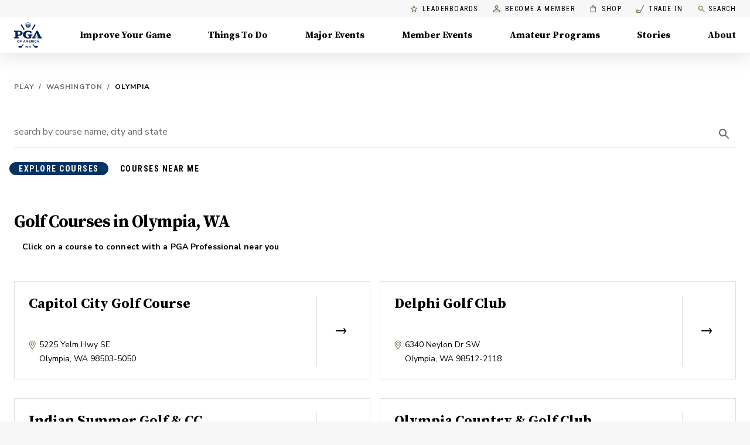

--- FILE ---
content_type: application/javascript
request_url: https://api.lightboxcdn.com/z9gd/43802/www.pga.com/jsonp/z?cb=1769457628354&dre=l&callback=jQuery112403765968407231852_1769457628335&_=1769457628336
body_size: 1192
content:
jQuery112403765968407231852_1769457628335({"dre":"l","success":true,"response":"[base64].[base64]"});